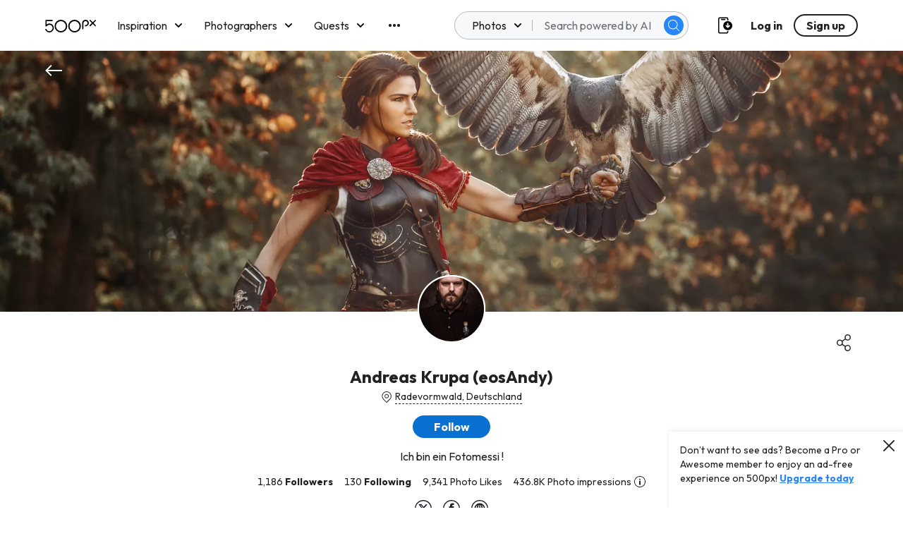

--- FILE ---
content_type: text/html; charset=utf-8
request_url: https://www.google.com/recaptcha/api2/aframe
body_size: 183
content:
<!DOCTYPE HTML><html><head><meta http-equiv="content-type" content="text/html; charset=UTF-8"></head><body><script nonce="zgVZGV32MyIe0MveJ4zdug">/** Anti-fraud and anti-abuse applications only. See google.com/recaptcha */ try{var clients={'sodar':'https://pagead2.googlesyndication.com/pagead/sodar?'};window.addEventListener("message",function(a){try{if(a.source===window.parent){var b=JSON.parse(a.data);var c=clients[b['id']];if(c){var d=document.createElement('img');d.src=c+b['params']+'&rc='+(localStorage.getItem("rc::a")?sessionStorage.getItem("rc::b"):"");window.document.body.appendChild(d);sessionStorage.setItem("rc::e",parseInt(sessionStorage.getItem("rc::e")||0)+1);localStorage.setItem("rc::h",'1768817779616');}}}catch(b){}});window.parent.postMessage("_grecaptcha_ready", "*");}catch(b){}</script></body></html>

--- FILE ---
content_type: text/plain
request_url: https://rtb.openx.net/openrtbb/prebidjs
body_size: -82
content:
{"id":"3565278e-6420-4767-b132-5eeedfbb5b7d","nbr":0}